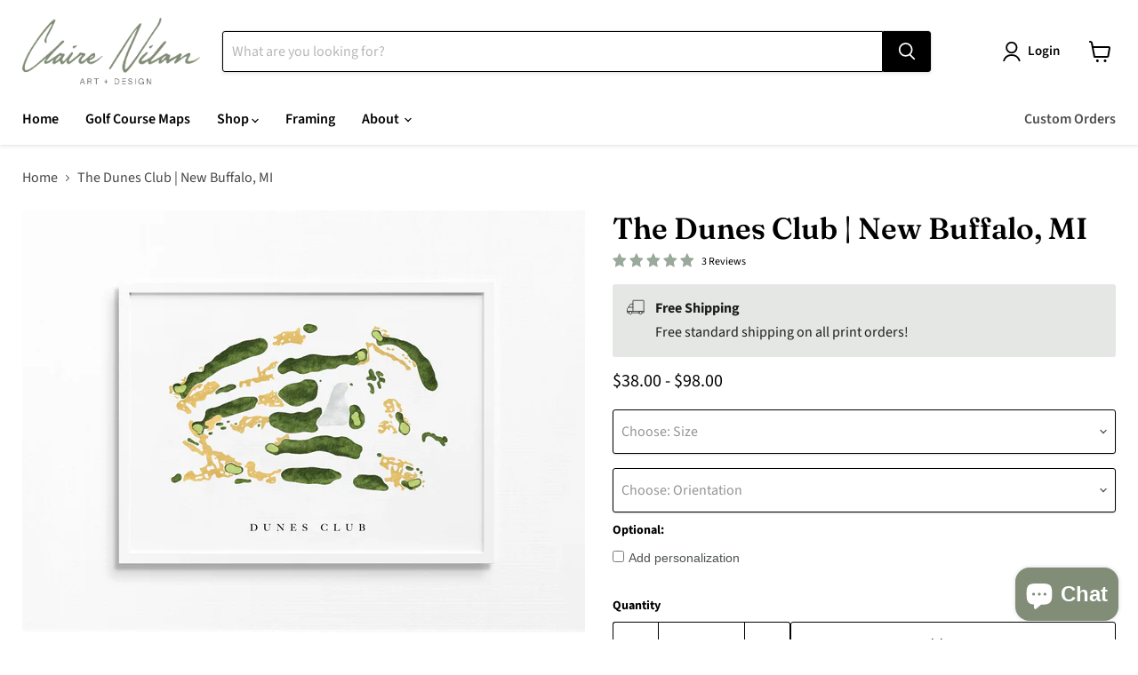

--- FILE ---
content_type: text/html; charset=utf-8
request_url: https://claireprints.com/collections/all/products/the-dunes-club-new-buffalo-mi-845161396?view=recently-viewed
body_size: 1704
content:






















  

  

  

  

  

  

  

  

  

  












<li
  class="productgrid--item  imagestyle--natural        product-recently-viewed-card    show-actions--mobile"
  data-product-item
  data-product-quickshop-url="/products/the-dunes-club-new-buffalo-mi-845161396"
  
    data-recently-viewed-card
  
>
  <div class="productitem" data-product-item-content>
    
    
    
    

    

    

    <div class="productitem__container">
      <div class="product-recently-viewed-card-time" data-product-handle="the-dunes-club-new-buffalo-mi-845161396">
      <button
        class="product-recently-viewed-card-remove"
        aria-label="close"
        data-remove-recently-viewed
      >
        


                                                                        <svg class="icon-remove "    aria-hidden="true"    focusable="false"    role="presentation"    xmlns="http://www.w3.org/2000/svg" width="10" height="10" viewBox="0 0 10 10" xmlns="http://www.w3.org/2000/svg">      <path fill="currentColor" d="M6.08785659,5 L9.77469752,1.31315906 L8.68684094,0.225302476 L5,3.91214341 L1.31315906,0.225302476 L0.225302476,1.31315906 L3.91214341,5 L0.225302476,8.68684094 L1.31315906,9.77469752 L5,6.08785659 L8.68684094,9.77469752 L9.77469752,8.68684094 L6.08785659,5 Z"></path>    </svg>                                              

      </button>
    </div>

      <div class="productitem__image-container">
        <a
          class="productitem--image-link"
          href="/products/the-dunes-club-new-buffalo-mi-845161396"
          aria-label="The Dunes Club | New Buffalo, MI"
          tabindex="-1"
          data-product-page-link
        >
          <figure
            class="productitem--image"
            data-product-item-image
            
              style="--product-grid-item-image-aspect-ratio: 1.3324450366422385;"
            
          >
            
              
                
                

  
    <noscript data-rimg-noscript>
      <img
        
          src="//claireprints.com/cdn/shop/products/il_fullxfull.3834789434_qjc1_5f75e048-ea89-4912-9474-381a9695d71c_512x410.jpg?v=1651269965"
        

        alt="The Dunes Club | New Buffalo, MI "
        data-rimg="noscript"
        srcset="//claireprints.com/cdn/shop/products/il_fullxfull.3834789434_qjc1_5f75e048-ea89-4912-9474-381a9695d71c_512x410.jpg?v=1651269965 1x, //claireprints.com/cdn/shop/products/il_fullxfull.3834789434_qjc1_5f75e048-ea89-4912-9474-381a9695d71c_1024x820.jpg?v=1651269965 2x, //claireprints.com/cdn/shop/products/il_fullxfull.3834789434_qjc1_5f75e048-ea89-4912-9474-381a9695d71c_1536x1230.jpg?v=1651269965 3x, //claireprints.com/cdn/shop/products/il_fullxfull.3834789434_qjc1_5f75e048-ea89-4912-9474-381a9695d71c_2048x1640.jpg?v=1651269965 4x"
        class="productitem--image-alternate"
        
        
      >
    </noscript>
  

  <img
    
      src="//claireprints.com/cdn/shop/products/il_fullxfull.3834789434_qjc1_5f75e048-ea89-4912-9474-381a9695d71c_512x410.jpg?v=1651269965"
    
    alt="The Dunes Club | New Buffalo, MI "

    
      data-rimg="lazy"
      data-rimg-scale="1"
      data-rimg-template="//claireprints.com/cdn/shop/products/il_fullxfull.3834789434_qjc1_5f75e048-ea89-4912-9474-381a9695d71c_{size}.jpg?v=1651269965"
      data-rimg-max="3000x2399"
      data-rimg-crop="false"
      
      srcset="data:image/svg+xml;utf8,<svg%20xmlns='http://www.w3.org/2000/svg'%20width='512'%20height='410'></svg>"
    

    class="productitem--image-alternate"
    
    
  >



  <div data-rimg-canvas></div>


              
              

  
    <noscript data-rimg-noscript>
      <img
        
          src="//claireprints.com/cdn/shop/products/il_fullxfull.2483327640_rrze_512x385.jpg?v=1651269965"
        

        alt="The Dunes Club | New Buffalo, MI "
        data-rimg="noscript"
        srcset="//claireprints.com/cdn/shop/products/il_fullxfull.2483327640_rrze_512x385.jpg?v=1651269965 1x, //claireprints.com/cdn/shop/products/il_fullxfull.2483327640_rrze_1024x770.jpg?v=1651269965 2x, //claireprints.com/cdn/shop/products/il_fullxfull.2483327640_rrze_1536x1155.jpg?v=1651269965 3x, //claireprints.com/cdn/shop/products/il_fullxfull.2483327640_rrze_1997x1502.jpg?v=1651269965 3.9x"
        class="productitem--image-primary"
        
        
      >
    </noscript>
  

  <img
    
      src="//claireprints.com/cdn/shop/products/il_fullxfull.2483327640_rrze_512x385.jpg?v=1651269965"
    
    alt="The Dunes Club | New Buffalo, MI "

    
      data-rimg="lazy"
      data-rimg-scale="1"
      data-rimg-template="//claireprints.com/cdn/shop/products/il_fullxfull.2483327640_rrze_{size}.jpg?v=1651269965"
      data-rimg-max="2000x1501"
      data-rimg-crop="false"
      
      srcset="data:image/svg+xml;utf8,<svg%20xmlns='http://www.w3.org/2000/svg'%20width='512'%20height='385'></svg>"
    

    class="productitem--image-primary"
    
    
  >



  <div data-rimg-canvas></div>


            

            



























          </figure>
        </a>
      </div><div class="productitem--info">
        
          
        

        

        <h2 class="productitem--title">
          <a href="/products/the-dunes-club-new-buffalo-mi-845161396" data-product-page-link>
            The Dunes Club | New Buffalo, MI
          </a>
        </h2>

        
          
        

        
          






























<div class="price productitem__price ">
  
    <div
      class="price__compare-at "
      data-price-compare-container
    >

      
        <span class="money price__original" data-price-original></span>
      
    </div>


    
      
      <div class="price__compare-at--hidden" data-compare-price-range-hidden>
        
          <span class="visually-hidden">Original price</span>
          <span class="money price__compare-at--min" data-price-compare-min>
            $38.00
          </span>
          -
          <span class="visually-hidden">Original price</span>
          <span class="money price__compare-at--max" data-price-compare-max>
            $98.00
          </span>
        
      </div>
      <div class="price__compare-at--hidden" data-compare-price-hidden>
        <span class="visually-hidden">Original price</span>
        <span class="money price__compare-at--single" data-price-compare>
          
        </span>
      </div>
    
  

  <div class="price__current  " data-price-container>

    

    
      
      
        
          <span class="money price__current--min" data-price-min>$38.00</span>
          -
          <span class="money price__current--max" data-price-max>$98.00</span>
        
      
    
    
  </div>

  
    
    <div class="price__current--hidden" data-current-price-range-hidden>
      
        <span class="money price__current--min" data-price-min>$38.00</span>
        -
        <span class="money price__current--max" data-price-max>$98.00</span>
      
    </div>
    <div class="price__current--hidden" data-current-price-hidden>
      <span class="visually-hidden">Current price</span>
      <span class="money" data-price>
        $38.00
      </span>
    </div>
  

  
    
    
    
    

    <div
      class="
        productitem__unit-price
        hidden
      "
      data-unit-price
    >
      <span class="productitem__total-quantity" data-total-quantity></span> | <span class="productitem__unit-price--amount money" data-unit-price-amount></span> / <span class="productitem__unit-price--measure" data-unit-price-measure></span>
    </div>
  

  
</div>


        

        
          
            <div class="productitem__stock-level">
              







<div class="product-stock-level-wrapper" >
  
</div>

            </div>
          

          
            
              <div class="product__rating rating">
                




<div
  class="rating__star-wrapper"
  style="--rating-value: 5.0;"
  role="img"
  aria-label="5.0 out of 5.0 stars"
>
  
    <svg
      class="rating__star rating__star-1"
      aria-hidden="true"
      focusable="false"
      role="presentation"
      xmlns="http://www.w3.org/2000/svg"
      width="20"
      height="20"
      viewBox="3 3 17 17"
    >
      <use clip-path="url(#icon-star-clip)" xlink:href="#icon-star" />
    </svg>
  
    <svg
      class="rating__star rating__star-2"
      aria-hidden="true"
      focusable="false"
      role="presentation"
      xmlns="http://www.w3.org/2000/svg"
      width="20"
      height="20"
      viewBox="3 3 17 17"
    >
      <use clip-path="url(#icon-star-clip)" xlink:href="#icon-star" />
    </svg>
  
    <svg
      class="rating__star rating__star-3"
      aria-hidden="true"
      focusable="false"
      role="presentation"
      xmlns="http://www.w3.org/2000/svg"
      width="20"
      height="20"
      viewBox="3 3 17 17"
    >
      <use clip-path="url(#icon-star-clip)" xlink:href="#icon-star" />
    </svg>
  
    <svg
      class="rating__star rating__star-4"
      aria-hidden="true"
      focusable="false"
      role="presentation"
      xmlns="http://www.w3.org/2000/svg"
      width="20"
      height="20"
      viewBox="3 3 17 17"
    >
      <use clip-path="url(#icon-star-clip)" xlink:href="#icon-star" />
    </svg>
  
    <svg
      class="rating__star rating__star-5"
      aria-hidden="true"
      focusable="false"
      role="presentation"
      xmlns="http://www.w3.org/2000/svg"
      width="20"
      height="20"
      viewBox="3 3 17 17"
    >
      <use clip-path="url(#icon-star-clip)" xlink:href="#icon-star" />
    </svg>
  
</div>


                <p class="rating__text">
                  <span aria-hidden="true">
                    5.0 / 5.0
                  </span>
                </p>

                <p class="rating__count">
                  <span aria-hidden="true">
                    3
                    
                      Reviews
                    
                  </span>
                </p>
              </div>
            
          
        

        
          <div class="productitem--description">
            <p>The Dunes Club is located in New Buffalo, MIThese hand-illustrated golf course maps are the perfect gift for any golfer. Unlike your typical sports...</p>

            
              <a
                href="/products/the-dunes-club-new-buffalo-mi-845161396"
                class="productitem--link"
                data-product-page-link
              >
                View full details
              </a>
            
          </div>
        
      </div>

      
    </div>
  </div>

  
    <script type="application/json" data-quick-buy-settings>
      {
        "cart_redirection": false,
        "money_format": "${{amount}}"
      }
    </script>
  
</li>


--- FILE ---
content_type: text/javascript; charset=utf-8
request_url: https://claireprints.com/products/the-dunes-club-new-buffalo-mi-845161396.js
body_size: 1785
content:
{"id":5544768241819,"title":"The Dunes Club | New Buffalo, MI","handle":"the-dunes-club-new-buffalo-mi-845161396","description":"\u003cp\u003eThe Dunes Club is located in New Buffalo, MI\u003c\/p\u003e\u003cp\u003e\u003cspan\u003e\u003cspan style=\"display: block;margin: 0 0 1em 0;line-height: 1.4;\"\u003eThese hand-illustrated golf course maps are the perfect gift for any golfer. Unlike your typical sports memorabilia, this watercolor-style golf print offers a timeless design that fits into any decor style! Both a conversation piece and a beautiful showcase of your favorite course, you can proudly display this golf art in your home or office! \u003c\/span\u003e\u003c\/span\u003e\u003c\/p\u003e\u003ch3 style=\"display: block;margin: 0 0 1em 0;line-height: 1.4;\"\u003e\u003cspan style=\"display: block;margin: 0 0 1em 0;line-height: 1.4;\"\u003eDetails and \u003cspan\u003ePrint\u003c\/span\u003e Specs:\u003c\/span\u003e\u003c\/h3\u003e\u003cul style=\"display: block;margin: 0 0 1em 0;line-height: 1.4;\"\u003e\n\u003cli\u003ePrint only\u003c\/li\u003e\n\u003cli\u003ePrinted on 300gsm Fine Art Watercolor Paper\u003c\/li\u003e\n\u003cli\u003eFrame not included (unless order includes optional \u003ca href=\"https:\/\/claireprints.com\/products\/custom-framing\"\u003eframing add-on\u003c\/a\u003e)\u003c\/li\u003e\n\u003c\/ul\u003e\u003cp\u003e-\u003c\/p\u003e\u003cp\u003e\u003cem\u003e\u003cspan\u003e\u003cem\u003e\u003cspan\u003e© 2024 Claire Nilan Art LLC.\u003c\/span\u003e\u003c\/em\u003e\u003c\/span\u003e\u003c\/em\u003e\u003c\/p\u003e\u003cp\u003e\u003cspan style=\"display: block;margin: 0 0 1em 0;line-height: 1.4;\"\u003e-\u003c\/span\u003e\u003cspan style=\"display: block;margin: 0 0 1em 0;line-height: 1.4;\"\u003e\u003cstrong\u003e\u003cspan\u003e\u003cspan style=\"display: block;margin: 0 0 1em 0;line-height: 1.4;\"\u003e\u003cstrong\u003eDisclaimer\u003c\/strong\u003e\u003cstrong\u003e:\u003c\/strong\u003e Any trademarks or names depicted in the artwork are the property of their respective owners. Claire Nilan Art is not affiliated with, endorsed by, or sponsored by these trademark holders, nor have they authorized or approved the use of their trademarks or names. The use of any trademark in the artwork is solely for creative expression and not for commercial endorsement.\u003c\/span\u003e\u003c\/span\u003e\u003c\/strong\u003e\u003c\/span\u003e\u003c\/p\u003e","published_at":"2024-09-07T22:17:33-04:00","created_at":"2020-08-27T18:32:19-04:00","vendor":"Claire Nilan","type":"All Golf Prints","tags":["Michigan"],"price":3800,"price_min":3800,"price_max":9800,"available":true,"price_varies":true,"compare_at_price":null,"compare_at_price_min":0,"compare_at_price_max":0,"compare_at_price_varies":false,"variants":[{"id":35685471322267,"title":"8x10 \/ Landscape","option1":"8x10","option2":"Landscape","option3":null,"sku":"","requires_shipping":true,"taxable":true,"featured_image":{"id":37178847822058,"product_id":5544768241819,"position":1,"created_at":"2022-04-29T18:06:05-04:00","updated_at":"2022-04-29T18:06:05-04:00","alt":"The Dunes Club | New Buffalo, MI ","width":2000,"height":1501,"src":"https:\/\/cdn.shopify.com\/s\/files\/1\/0410\/7927\/5675\/products\/il_fullxfull.2483327640_rrze.jpg?v=1651269965","variant_ids":[35685471322267,35685471387803,35685471453339,35685471518875,35685471584411]},"available":true,"name":"The Dunes Club | New Buffalo, MI - 8x10 \/ Landscape","public_title":"8x10 \/ Landscape","options":["8x10","Landscape"],"price":3800,"weight":0,"compare_at_price":null,"inventory_management":null,"barcode":"4980053066","featured_media":{"alt":"The Dunes Club | New Buffalo, MI ","id":29746078318826,"position":1,"preview_image":{"aspect_ratio":1.332,"height":1501,"width":2000,"src":"https:\/\/cdn.shopify.com\/s\/files\/1\/0410\/7927\/5675\/products\/il_fullxfull.2483327640_rrze.jpg?v=1651269965"}},"requires_selling_plan":false,"selling_plan_allocations":[]},{"id":35685471355035,"title":"8x10 \/ Portrait","option1":"8x10","option2":"Portrait","option3":null,"sku":"","requires_shipping":true,"taxable":true,"featured_image":null,"available":true,"name":"The Dunes Club | New Buffalo, MI - 8x10 \/ Portrait","public_title":"8x10 \/ Portrait","options":["8x10","Portrait"],"price":3800,"weight":0,"compare_at_price":null,"inventory_management":null,"barcode":"4742325227","requires_selling_plan":false,"selling_plan_allocations":[]},{"id":35685471387803,"title":"11x14 \/ Landscape","option1":"11x14","option2":"Landscape","option3":null,"sku":"","requires_shipping":true,"taxable":true,"featured_image":{"id":37178847822058,"product_id":5544768241819,"position":1,"created_at":"2022-04-29T18:06:05-04:00","updated_at":"2022-04-29T18:06:05-04:00","alt":"The Dunes Club | New Buffalo, MI ","width":2000,"height":1501,"src":"https:\/\/cdn.shopify.com\/s\/files\/1\/0410\/7927\/5675\/products\/il_fullxfull.2483327640_rrze.jpg?v=1651269965","variant_ids":[35685471322267,35685471387803,35685471453339,35685471518875,35685471584411]},"available":true,"name":"The Dunes Club | New Buffalo, MI - 11x14 \/ Landscape","public_title":"11x14 \/ Landscape","options":["11x14","Landscape"],"price":4300,"weight":0,"compare_at_price":null,"inventory_management":null,"barcode":"4742325229","featured_media":{"alt":"The Dunes Club | New Buffalo, MI ","id":29746078318826,"position":1,"preview_image":{"aspect_ratio":1.332,"height":1501,"width":2000,"src":"https:\/\/cdn.shopify.com\/s\/files\/1\/0410\/7927\/5675\/products\/il_fullxfull.2483327640_rrze.jpg?v=1651269965"}},"requires_selling_plan":false,"selling_plan_allocations":[]},{"id":35685471420571,"title":"11x14 \/ Portrait","option1":"11x14","option2":"Portrait","option3":null,"sku":"","requires_shipping":true,"taxable":true,"featured_image":null,"available":true,"name":"The Dunes Club | New Buffalo, MI - 11x14 \/ Portrait","public_title":"11x14 \/ Portrait","options":["11x14","Portrait"],"price":4300,"weight":0,"compare_at_price":null,"inventory_management":null,"barcode":"4742325233","requires_selling_plan":false,"selling_plan_allocations":[]},{"id":35685471453339,"title":"16x20 \/ Landscape","option1":"16x20","option2":"Landscape","option3":null,"sku":"","requires_shipping":true,"taxable":true,"featured_image":{"id":37178847822058,"product_id":5544768241819,"position":1,"created_at":"2022-04-29T18:06:05-04:00","updated_at":"2022-04-29T18:06:05-04:00","alt":"The Dunes Club | New Buffalo, MI ","width":2000,"height":1501,"src":"https:\/\/cdn.shopify.com\/s\/files\/1\/0410\/7927\/5675\/products\/il_fullxfull.2483327640_rrze.jpg?v=1651269965","variant_ids":[35685471322267,35685471387803,35685471453339,35685471518875,35685471584411]},"available":true,"name":"The Dunes Club | New Buffalo, MI - 16x20 \/ Landscape","public_title":"16x20 \/ Landscape","options":["16x20","Landscape"],"price":6800,"weight":0,"compare_at_price":null,"inventory_management":null,"barcode":"4980053076","featured_media":{"alt":"The Dunes Club | New Buffalo, MI ","id":29746078318826,"position":1,"preview_image":{"aspect_ratio":1.332,"height":1501,"width":2000,"src":"https:\/\/cdn.shopify.com\/s\/files\/1\/0410\/7927\/5675\/products\/il_fullxfull.2483327640_rrze.jpg?v=1651269965"}},"requires_selling_plan":false,"selling_plan_allocations":[]},{"id":35685471486107,"title":"16x20 \/ Portrait","option1":"16x20","option2":"Portrait","option3":null,"sku":"","requires_shipping":true,"taxable":true,"featured_image":null,"available":true,"name":"The Dunes Club | New Buffalo, MI - 16x20 \/ Portrait","public_title":"16x20 \/ Portrait","options":["16x20","Portrait"],"price":6800,"weight":0,"compare_at_price":null,"inventory_management":null,"barcode":"4742325235","requires_selling_plan":false,"selling_plan_allocations":[]},{"id":35685471518875,"title":"18x24 \/ Landscape","option1":"18x24","option2":"Landscape","option3":null,"sku":"","requires_shipping":true,"taxable":true,"featured_image":{"id":37178847822058,"product_id":5544768241819,"position":1,"created_at":"2022-04-29T18:06:05-04:00","updated_at":"2022-04-29T18:06:05-04:00","alt":"The Dunes Club | New Buffalo, MI ","width":2000,"height":1501,"src":"https:\/\/cdn.shopify.com\/s\/files\/1\/0410\/7927\/5675\/products\/il_fullxfull.2483327640_rrze.jpg?v=1651269965","variant_ids":[35685471322267,35685471387803,35685471453339,35685471518875,35685471584411]},"available":true,"name":"The Dunes Club | New Buffalo, MI - 18x24 \/ Landscape","public_title":"18x24 \/ Landscape","options":["18x24","Landscape"],"price":8300,"weight":0,"compare_at_price":null,"inventory_management":null,"barcode":"4980053078","featured_media":{"alt":"The Dunes Club | New Buffalo, MI ","id":29746078318826,"position":1,"preview_image":{"aspect_ratio":1.332,"height":1501,"width":2000,"src":"https:\/\/cdn.shopify.com\/s\/files\/1\/0410\/7927\/5675\/products\/il_fullxfull.2483327640_rrze.jpg?v=1651269965"}},"requires_selling_plan":false,"selling_plan_allocations":[]},{"id":35685471551643,"title":"18x24 \/ Portrait","option1":"18x24","option2":"Portrait","option3":null,"sku":"","requires_shipping":true,"taxable":true,"featured_image":null,"available":true,"name":"The Dunes Club | New Buffalo, MI - 18x24 \/ Portrait","public_title":"18x24 \/ Portrait","options":["18x24","Portrait"],"price":8300,"weight":0,"compare_at_price":null,"inventory_management":null,"barcode":"4980053080","requires_selling_plan":false,"selling_plan_allocations":[]},{"id":35685471584411,"title":"24x36 \/ Landscape","option1":"24x36","option2":"Landscape","option3":null,"sku":"","requires_shipping":true,"taxable":true,"featured_image":{"id":37178847822058,"product_id":5544768241819,"position":1,"created_at":"2022-04-29T18:06:05-04:00","updated_at":"2022-04-29T18:06:05-04:00","alt":"The Dunes Club | New Buffalo, MI ","width":2000,"height":1501,"src":"https:\/\/cdn.shopify.com\/s\/files\/1\/0410\/7927\/5675\/products\/il_fullxfull.2483327640_rrze.jpg?v=1651269965","variant_ids":[35685471322267,35685471387803,35685471453339,35685471518875,35685471584411]},"available":true,"name":"The Dunes Club | New Buffalo, MI - 24x36 \/ Landscape","public_title":"24x36 \/ Landscape","options":["24x36","Landscape"],"price":9800,"weight":0,"compare_at_price":null,"inventory_management":null,"barcode":"4742325241","featured_media":{"alt":"The Dunes Club | New Buffalo, MI ","id":29746078318826,"position":1,"preview_image":{"aspect_ratio":1.332,"height":1501,"width":2000,"src":"https:\/\/cdn.shopify.com\/s\/files\/1\/0410\/7927\/5675\/products\/il_fullxfull.2483327640_rrze.jpg?v=1651269965"}},"requires_selling_plan":false,"selling_plan_allocations":[]},{"id":35685471617179,"title":"24x36 \/ Portrait","option1":"24x36","option2":"Portrait","option3":null,"sku":"","requires_shipping":true,"taxable":true,"featured_image":null,"available":true,"name":"The Dunes Club | New Buffalo, MI - 24x36 \/ Portrait","public_title":"24x36 \/ Portrait","options":["24x36","Portrait"],"price":9800,"weight":0,"compare_at_price":null,"inventory_management":null,"barcode":"4980053088","requires_selling_plan":false,"selling_plan_allocations":[]}],"images":["\/\/cdn.shopify.com\/s\/files\/1\/0410\/7927\/5675\/products\/il_fullxfull.2483327640_rrze.jpg?v=1651269965","\/\/cdn.shopify.com\/s\/files\/1\/0410\/7927\/5675\/products\/il_fullxfull.3834789434_qjc1_5f75e048-ea89-4912-9474-381a9695d71c.jpg?v=1651269965","\/\/cdn.shopify.com\/s\/files\/1\/0410\/7927\/5675\/products\/il_fullxfull.3834789920_rhe4_3a66d683-0229-40ae-a514-2a0fe88ee887.jpg?v=1651269965","\/\/cdn.shopify.com\/s\/files\/1\/0410\/7927\/5675\/products\/il_fullxfull.3834790260_axpy_ec33e53f-23ed-4a69-a76f-5966146f2118.jpg?v=1651269965","\/\/cdn.shopify.com\/s\/files\/1\/0410\/7927\/5675\/products\/il_fullxfull.3841806368_tpzu_089a73b0-ac09-424c-877d-3f7477f8d247.jpg?v=1651269965","\/\/cdn.shopify.com\/s\/files\/1\/0410\/7927\/5675\/products\/il_fullxfull.3841806520_gthm_89fc1274-afd6-42cd-b663-480f9af40059.jpg?v=1651269965"],"featured_image":"\/\/cdn.shopify.com\/s\/files\/1\/0410\/7927\/5675\/products\/il_fullxfull.2483327640_rrze.jpg?v=1651269965","options":[{"name":"Size","position":1,"values":["8x10","11x14","16x20","18x24","24x36"]},{"name":"Orientation","position":2,"values":["Landscape","Portrait"]}],"url":"\/products\/the-dunes-club-new-buffalo-mi-845161396","media":[{"alt":"The Dunes Club | New Buffalo, MI ","id":29746078318826,"position":1,"preview_image":{"aspect_ratio":1.332,"height":1501,"width":2000,"src":"https:\/\/cdn.shopify.com\/s\/files\/1\/0410\/7927\/5675\/products\/il_fullxfull.2483327640_rrze.jpg?v=1651269965"},"aspect_ratio":1.332,"height":1501,"media_type":"image","src":"https:\/\/cdn.shopify.com\/s\/files\/1\/0410\/7927\/5675\/products\/il_fullxfull.2483327640_rrze.jpg?v=1651269965","width":2000},{"alt":"The Dunes Club | New Buffalo, MI ","id":29746078351594,"position":2,"preview_image":{"aspect_ratio":1.251,"height":2399,"width":3000,"src":"https:\/\/cdn.shopify.com\/s\/files\/1\/0410\/7927\/5675\/products\/il_fullxfull.3834789434_qjc1_5f75e048-ea89-4912-9474-381a9695d71c.jpg?v=1651269965"},"aspect_ratio":1.251,"height":2399,"media_type":"image","src":"https:\/\/cdn.shopify.com\/s\/files\/1\/0410\/7927\/5675\/products\/il_fullxfull.3834789434_qjc1_5f75e048-ea89-4912-9474-381a9695d71c.jpg?v=1651269965","width":3000},{"alt":"The Dunes Club | New Buffalo, MI ","id":29746078384362,"position":3,"preview_image":{"aspect_ratio":1.251,"height":2399,"width":3000,"src":"https:\/\/cdn.shopify.com\/s\/files\/1\/0410\/7927\/5675\/products\/il_fullxfull.3834789920_rhe4_3a66d683-0229-40ae-a514-2a0fe88ee887.jpg?v=1651269965"},"aspect_ratio":1.251,"height":2399,"media_type":"image","src":"https:\/\/cdn.shopify.com\/s\/files\/1\/0410\/7927\/5675\/products\/il_fullxfull.3834789920_rhe4_3a66d683-0229-40ae-a514-2a0fe88ee887.jpg?v=1651269965","width":3000},{"alt":"The Dunes Club | New Buffalo, MI ","id":29746078417130,"position":4,"preview_image":{"aspect_ratio":1.291,"height":2323,"width":3000,"src":"https:\/\/cdn.shopify.com\/s\/files\/1\/0410\/7927\/5675\/products\/il_fullxfull.3834790260_axpy_ec33e53f-23ed-4a69-a76f-5966146f2118.jpg?v=1651269965"},"aspect_ratio":1.291,"height":2323,"media_type":"image","src":"https:\/\/cdn.shopify.com\/s\/files\/1\/0410\/7927\/5675\/products\/il_fullxfull.3834790260_axpy_ec33e53f-23ed-4a69-a76f-5966146f2118.jpg?v=1651269965","width":3000},{"alt":"The Dunes Club | New Buffalo, MI ","id":29746078515434,"position":5,"preview_image":{"aspect_ratio":1.546,"height":1941,"width":3000,"src":"https:\/\/cdn.shopify.com\/s\/files\/1\/0410\/7927\/5675\/products\/il_fullxfull.3841806368_tpzu_089a73b0-ac09-424c-877d-3f7477f8d247.jpg?v=1651269965"},"aspect_ratio":1.546,"height":1941,"media_type":"image","src":"https:\/\/cdn.shopify.com\/s\/files\/1\/0410\/7927\/5675\/products\/il_fullxfull.3841806368_tpzu_089a73b0-ac09-424c-877d-3f7477f8d247.jpg?v=1651269965","width":3000},{"alt":"The Dunes Club | New Buffalo, MI ","id":29746078548202,"position":6,"preview_image":{"aspect_ratio":1.546,"height":1941,"width":3000,"src":"https:\/\/cdn.shopify.com\/s\/files\/1\/0410\/7927\/5675\/products\/il_fullxfull.3841806520_gthm_89fc1274-afd6-42cd-b663-480f9af40059.jpg?v=1651269965"},"aspect_ratio":1.546,"height":1941,"media_type":"image","src":"https:\/\/cdn.shopify.com\/s\/files\/1\/0410\/7927\/5675\/products\/il_fullxfull.3841806520_gthm_89fc1274-afd6-42cd-b663-480f9af40059.jpg?v=1651269965","width":3000}],"requires_selling_plan":false,"selling_plan_groups":[]}